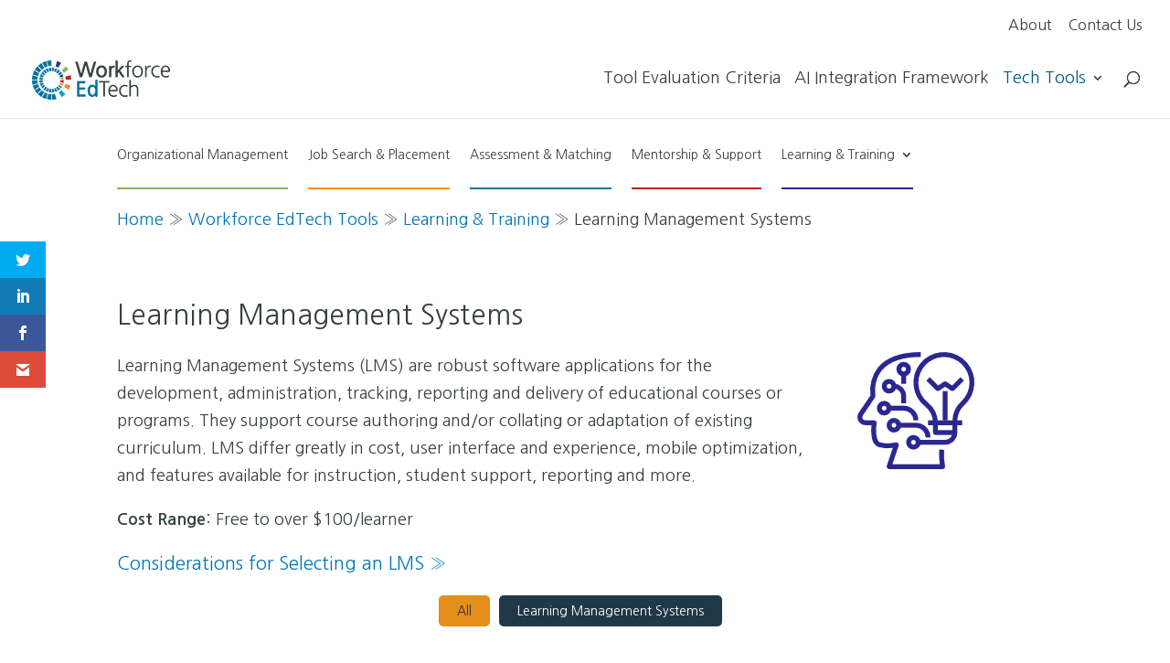

--- FILE ---
content_type: text/css
request_url: https://workforceedtech.org/wp-content/themes/wfedtech/style.css?ver=4.27.5
body_size: 3514
content:
/*-------------------------------------------------------
Theme Name: WorkForce EdTech Child Theme
Theme URI: 
Description: A child theme template for Divi
Author: JSI, Inc.
Author URI: https://jsi.com/
Template: Divi
Version: 1.0.0
----------------- ADDITIONAL CSS HERE ------------------*/
/*COLORS
#8eb251 LIME
#ff8f1c GOLD
#1079a1 BLUE	
#2b2791 INDIGO
#bf191f CRIMSON
#44757c EDTECH TEAL
#a42a2e EDTECH RED
#374041 BODY GRAY

*/
/*************GOOGLE FONT NANUM GOTHIC IMPORT********/

/* #top-header,
#main-header {
    z-index: 999;
}
 */


#main-footer {
    background-color: #fff;
}
.et_header_style_left #et-top-navigation nav > ul > li > a,
.et_header_style_split #et-top-navigation nav > ul > li > a {
    padding-bottom: 7px;
    margin-bottom: 30px;
}
#top-menu li {
    padding-right: 10px;
}
#top-menu li a::after {
    padding-left: 0px;
    content: "";
}
#menu-item-112 > a {
    border-bottom: 2px solid #8eb251;
}
#menu-item-111 > a {
    border-bottom: 2px solid #ff8f1c;
}
#menu-item-68 > a {
    border-bottom: 2px solid #1079a1;
}
#menu-item-66 > a {
    border-bottom: 2px solid #2b2791;
}
#menu-item-65 > a {
    border-bottom: 2px solid #bf191f;
}

/* #menu-item-2160 > a {
  border-bottom: 2px solid #44757c;
}

#menu-item-2073 > a {
  border-bottom: 2px solid #a42a2e;
}

#menu-item-2201 > a {
  border-bottom: 2px solid #374041;
} */

.footer-widget a:hover {
    text-decoration: underline;
}

/*.spanish-blurb a,
.learn-request-cba a {
	color: #fff !important;
}

.spanish-blurb a:hover,
.learn-request-cba a:hover {
	text-decoration:underline;
}

.spanish-blurb .et_pb_main_blurb_image a:hover{
	text-decoration: none !important;
}

.learn-request-cba .et_pb_main_blurb_image a:hover{
	text-decoration: none !important;
}

.learn-request-cba .et_pb_main_blurb_image a .et_pb_image_wrap .et-pb-icon:hover {
	color: #d81e28 !important;
	transition: all .5s ease-in-out;
}

/*.spanish-blurb .et_pb_main_blurb_image a .et_pb_image_wrap .et-pb-icon:hover {
	transition: all .5s ease-in-out;
	color: #203847 !important;
}*/

.et_pb_portfolio_filters {
    background: #fff;
    padding: 0 40px 40px 40px;
    border: none;
}

.et_pb_grid_item {
    padding: 20px !important;
    background: #fff !important;
    border-left: 5px solid #e58e1a;
}

/*#resource-grid .et_pb_grid_item {
	height: 230px;	
}

ul.team_single_departments {
	padding: 0;
}

.team_single_departments  li {
	list-style: none;
	padding: 5px 20px;
	font-size: 18px;
}

.team_single_departments li {
	display: inline-block;
}*/

.et_pb_filterable_portfolio .et_pb_portfolio_filters li a {
    background: #203847;
    color: #fff;
    border: none;
    border-radius: 5px !important;
    margin-right: 10px;
    margin-bottom: 10px;
}

.et_pb_filterable_portfolio .et_pb_portfolio_filters li a.active,
.et_pb_filterable_portfolio .et_pb_portfolio_filters li a:hover {
    background: #e58e1a;
    color: #203847;
}

/*.et_pb_portfolio_item.project_tag-website h2.type_website,
.et_pb_portfolio_item.project_tag-webinar h2.type_webinar,
.et_pb_portfolio_item.project_tag-fact-sheet h2.type_factsheet,
.et_pb_portfolio_item.project_tag-tool h2.type_tools,
.et_pb_portfolio_item.project_tag-e-learning h2.type_e-learning,
.et_pb_portfolio_item.project_tag-presentation h2.type_presentation {
	text-transform:uppercase;
	color: #203847 !important;
	font-size: 28px !important;
	font-weight: 400 !important;
	margin-top: 0 !important;
}

.et_pb_portfolio_item.project_tag-website h2.type_website::before,
h2.resource_website::before {
    font-family: 'Font Awesome 5 Pro';
    content: "\f0c1";
	margin-right: 10px;
}

.et_pb_portfolio_item.project_tag-webinar h2.type_webinar::before,
h2.resource_webinar::before {
    font-family: 'Font Awesome 5 Pro';
    content: "\f108";
	margin-right: 10px;
}

.et_pb_portfolio_item.project_tag-fact-sheet h2.type_factsheet::before,
h2.resource_fact-sheet::before {
    font-family: 'Font Awesome 5 Pro';
    content: "\f0b1";
	margin-right: 10px;
}

.et_pb_portfolio_item.project_tag-tool h2.type_tools::before,
h2.resource_tool::before {
    font-family: 'Font Awesome 5 Pro';
    content: "\f0ad";
	margin-right: 10px;
}

.et_pb_portfolio_item.project_tag-e-learning h2.type_e-learning::before,
h2.resource_e-learning::before {
    font-family: 'Font Awesome 5 Pro';
    content: "\f63d";
	margin-right: 10px;
}

.et_pb_portfolio_item.project_tag-presentation h2.type_presentation::before,
h2.resource_presentation::before {
    font-family: 'Font Awesome 5 Pro';
    content: "\f685";
	margin-right: 10px;
}


h2.resource_tool,
h2.resource_fact-sheet,
h2.resource_website,
h2.resource_webinar,
h2.resource_e-learning,
h2.resource_presentation {
	text-transform:uppercase;
	color: #ed1c24 !important;
	font-size: 40px !important;
	font-weight: 600 !important;
	margin-top: 0 !important;
}

.resource_source {
	color: #203847;
	font-size:24px;
}*/

.download_button {
    color: #fff;
    background: #203847;
    font-size: 20px;
    padding: 5px 40px;
    border-radius: 5px;
}

.et_pb_portofolio_pagination {
    border-top: none !important;
    clear: both !important;
}

.et_pb_filterable_portfolio .et_pb_portofolio_pagination ul li a {
    color: #fff !important;
}

.et_pb_portfolio_item {
    z-index: 10000 !important;
}

#top-menu li a::after {
    padding-left: 20px;
    content: "|";
    color: #33495e !important;
}

#top-menu li:last-child a::after {
    content: "";
}

.testimonial-block .et_pb_testimonial_description_inner h2 {
    color: #33495e !important;
    font-size: 28px !important;
    text-transform: uppercase;
}

.testimonial-block h2::before {
    font-family: "Font Awesome 5 Pro";
    content: "\f075";
    margin-right: 10px;
}

/*.staff-header h2::before {
    font-family: 'Font Awesome 5 Pro';
    content: "\f2bd";
	margin-right: 10px;
	color: #bd202e;
} 

/* make divi staff template fullwidth */
/*.staff-template-default div#left-area {
	width: 100%;
}

.staff-template-default div#sidebar {
	display: none;
}

.staff-template-default .container:before {
	background-color:transparent !important; 
}

.team_position {
	font-size: 24px;
	color: #203847;
}
*/

#footer-bottom {
    padding: 30px 0;
}

.page-id-2283 .et_pb_blurb_position_left .et_pb_main_blurb_image {
    width: 150px !important;
}

/*h2.contact_spanish {
	font-size: 36px;
	text-transform:uppercase;
	color: #203847;
	margin-bottom: 30px;
}

.contact_spanish img {
	vertical-align: middle;
}*/

#wpcf7-f2286-p2283-o1 input,
#wpcf7-f2286-p2283-o1 textarea {
    width: 100%;
    font-size: 20px;
    padding: 5px 10px;
}

#wpcf7-f2286-p2283-o1 .wpcf7-submit {
    background: #203847;
    border: none;
    border-radius: 5px;
    color: #fff;
    font-size: 24px;
    padding: 5px 0;
    text-transform: uppercase;
    font-weight: 600;
}

.featured-tool .et_pb_blurb_container {
    width: 500px !important;
}

/* THREE COLUMN PORTFOLIO GRID LAYOUT */

@media only screen and (min-width: 768px) {
    .three-column-grid .et_pb_grid_item {
        width: 28.333% !important;
        margin: 0 7.5% 7.5% 0 !important;
    }

    .three-column-grid .et_pb_grid_item:nth-child(3n) {
        margin-right: 0 !important;
    }

    .three-column-grid .et_pb_grid_item:nth-child(4n + 1) {
        clear: unset !important;
    }
}

@media (max-width: 580px) {
    .et_gallery_item:nth-child(n),
    .et_pb_column
        .et_pb_filterable_portfolio
        .et_pb_portfolio_item.et_pb_grid_item:nth-child(n),
    .et_pb_column .et_pb_grid_item:nth-child(n),
    .et_pb_column
        .et_pb_shop_grid
        .woocommerce
        ul.products
        li.product:nth-child(n),
    .et_pb_column .woocommerce ul.products li.product:nth-child(n),
    .woocommerce-page ul.products li.product:nth-child(n) {
        clear: none;
        width: 99.25% !important;
        margin: 0 9.5% 9.5% 0 !important;
    }
}

/*** MEDIA QUERIES ***/

/* Landscape Phones */

@media (min-width: 480px) and (max-width: 767px) {
    /* your css goes here */
}

/* Portrait Phones */

@media (max-width: 479px) {
    .et_pb_filterable_portfolio .et_pb_portfolio_filters li {
        float: none !important;
        width: 100% !important;
    }

    .et_pb_filterable_portfolio .et_pb_portfolio_filters li a {
        padding: 5px !important;
        width: 100% !important;
    }
}

/*h2.resource_tool,
h2.resource_fact-sheet,
h2.resource_website,
h2.resource_webinar,
h2.resource_e-learning {
	font-size: 24px !important;
}
*/
.download_button {
    font-size: 12px;
    padding: 5px 20px;
}

/*Filterable Grid Force even-height square featured images in array*/
.et_pb_jt_filterable_grid_item .et_pb_jt_filterable_grid_item_title_container {
    padding-top: 100%;
}
.et_pb_jt_filterable_grid_item
    .et_pb_jt_filterable_grid_item_image_container
    img {
    position: absolute;
    height: 100%;
    top: 0;
    left: 0;
    right: 0;
    bottom: 0;
    width: 100%;
    -o-object-fit: contain !important;
    object-fit: contain !important;
    vertical-align: top;
}
/*SIDEBAR Benchmark email*/
input#_input.form-control.input-medium {
    border-radius: 3px;
    line-height: 1.5rem;
}

#tool-h1-title div h1.entry-title:after {
    font-family: "Font Awesome 5 Pro";
    content: "\f0c1";
    margin-left: 10px;
}

.digital-resources-heading {
    color: #ffffff;
    font-size: 30px;
    padding: 40px 0px 20px 0px;
    margin-left: 50px;
}

.et_pb_text_inner ul > li,
.et_pb_promo_description ul > li {
    padding-bottom: 10px;
}

#breadcrumbs {
    list-style: none;
    margin: 10px 0;
    overflow: hidden;
    padding-left: 0 !important;
}

#breadcrumbs li {
    display: inline-block;
    vertical-align: middle;
    margin-right: 15px;
}

#breadcrumbs .separator {
    font-size: 18px;
    font-weight: 100;
    color: #ccc;
}

.et_pb_section .key-features-slider .et-pb-arrow-next {
    opacity: 1;
    right: -10px;
}
.et_pb_section .key-features-slider .et-pb-arrow-prev {
    opacity: 1;
    left: -10px;
}

#left-area {
    padding-bottom: 0px;
}

.single .et_pb_post {
    margin-bottom: 0px;
}

/* fix images on full width slider mobile */

@media only screen and (max-width: 767px) {
    .et_pb_slide_image,
    .et_pb_slide_video {
        display: block !important;
    }
}
@media only screen and (max-width: 479px) {
    .et_pb_slide_image,
    .et_pb_slide_video {
        display: block !important;
    }
}

/* AI pages*/
#ai-intro .header-content-container,
#ai-question .question-text {
    width: 80%;
}
#ai-intro .header-image-container,
#ai-question .question-image {
    width: 20%;
}

.et-db #et-boc #row-scenario.et_pb_row {
    padding-bottom: 20px;
}

/* Accordion */

.et_pb_accordion .et_pb_toggle {
    transition: background-color 0.25s;
}

.et_pb_accordion .et_pb_toggle_content ul li {
    padding-bottom: 16px;
}

.et_pb_accordion .et_pb_toggle_content ul li:last-of-type {
    padding-bottom: 0px;
}

.et_pb_accordion .et_pb_toggle_content a:hover {
    border-bottom: 1px solid;
}

#blurb-tabs .et_pb_column {
    align-items: center;
    display: grid;
    gap: 10px;
    grid-template-columns: repeat(3, 1fr);
    justify-content: center;
}
#blurb-tabs .et_pb_column .tab-title {
    height: 100%;
    min-height: 112px;
    transition: all 0.3s;
}

#blurb-tabs .et_pb_column .tab-title:hover {
    box-shadow: 4px 5px 3px rgba(0, 0, 0, 0.45);
    cursor: pointer;
}

/* .tab-content {
  display: none;
}

.tab-open {
  display: block;
} */

/* AI Navigation */
#ai-nav .et_pb_menu__wrap,
#ai-nav .et_pb_menu__menu,
#ai-nav .et-menu-nav,
#ai-nav .et-menu {
    width: 100%;
}

#ai-nav nav.et-menu-nav .et-menu {
    display: grid;
    grid-template-columns: repeat(3, 1fr);
    gap: 20px;
}

#ai-nav nav.et-menu-nav li {
    border-color: transparent;
    border-style: solid;
    border-width: 2px;
    display: block;
}

#ai-nav nav.et-menu-nav li.nav-ai-capabilities {
    border-bottom-color: #bf191f;
}
#ai-nav nav.et-menu-nav li.nav-ai-capabilities.current-menu-item {
    border-color: #bf191f;
}

#ai-nav nav.et-menu-nav li.nav-ai-biases {
    border-bottom-color: #ff8f1c;
}
#ai-nav nav.et-menu-nav li.nav-ai-biases.current-menu-item {
    border-color: #ff8f1c;
}

#ai-nav nav.et-menu-nav li.nav-ai-ethics {
    border-bottom-color: #8eb251;
}
#ai-nav nav.et-menu-nav li.nav-ai-ethics.current-menu-item {
    border-color: #8eb251;
}

#ai-nav nav.et-menu-nav li.nav-ai-oversight {
    border-bottom-color: #00a0cb;
}
#ai-nav nav.et-menu-nav li.nav-ai-oversight.current-menu-item {
    border-color: #00a0cb;
}

#ai-nav nav.et-menu-nav li.nav-ai-evidence {
    border-bottom-color: #1079a1;
}
#ai-nav nav.et-menu-nav li.nav-ai-evidence.current-menu-item {
    border-color: #1079a1;
}

#ai-nav nav.et-menu-nav li.nav-ai-equity {
    border-bottom-color: #2b2791;
}
#ai-nav nav.et-menu-nav li.nav-ai-equity.current-menu-item {
    border-color: #2b2791;
}

#ai-nav nav.et-menu-nav li a {
    display: block;
    height: 100%;
    padding: 14px;
    text-align: center;
    white-space: normal;
}

/* Lity popup */

.lity {
    background: rgba(0, 0, 0, 0.5);
}

.lity-loading .lity-content,
.lity-closed .lity-content {
    -webkit-transform: scale(1);
    -ms-transform: scale(1);
    -o-transform: scale(1);
    transform: scale(1);
}

.lity-content {
    position: relative;
}

.lity-content:after {
    box-shadow: none;
}

.lity-close {
    position: absolute;
    right: 0;
    top: 0;
    transform: translateX(100%);
}

.gform-theme--framework.gform-theme.gform_wrapper
    input:is([type="submit"], [type="button"], [type="reset"]).button:where(
        :not(.gform-theme-no-framework)
    ):where(
        :not(.gform-theme__disable):not(.gform-theme__disable *):not(
                .gform-theme__disable-framework
            ):not(.gform-theme__disable-framework *)
    ),
.gform-theme--framework.gform-theme.gform_wrapper
    input:is([type="submit"], [type="button"], [type="reset"]):where(
        :not(.gform-theme-no-framework)
    ):where(
        :not(.gform-theme__disable):not(.gform-theme__disable *):not(
                .gform-theme__disable-framework
            ):not(.gform-theme__disable-framework *)
    ),
.gform-theme--framework.gform-theme.gform_wrapper
    input[type="submit"].button.gform_button:where(
        :not(.gform-theme-no-framework)
    ):where(
        :not(.gform-theme__disable):not(.gform-theme__disable *):not(
                .gform-theme__disable-framework
            ):not(.gform-theme__disable-framework *)
    ) {
    background-color: #2b2791;
}

.gform-theme--framework.gform-theme.gform_wrapper
    input:is([type="submit"], [type="button"], [type="reset"]).button:where(
        :not(.gform-theme-no-framework)
    ):where(
        :not(.gform-theme__disable):not(.gform-theme__disable *):not(
                .gform-theme__disable-framework
            ):not(.gform-theme__disable-framework *)
    ):hover,
.gform-theme--framework.gform-theme.gform_wrapper
    input:is([type="submit"], [type="button"], [type="reset"]):where(
        :not(.gform-theme-no-framework)
    ):where(
        :not(.gform-theme__disable):not(.gform-theme__disable *):not(
                .gform-theme__disable-framework
            ):not(.gform-theme__disable-framework *)
    ):hover,
.gform-theme--framework.gform-theme.gform_wrapper
    input[type="submit"].button.gform_button:where(
        :not(.gform-theme-no-framework)
    ):where(
        :not(.gform-theme__disable):not(.gform-theme__disable *):not(
                .gform-theme__disable-framework
            ):not(.gform-theme__disable-framework *)
    ):hover {
    background-color: #1079a1;
}

@media all and (max-width: 980px) {
    #blurb-tabs .et_pb_column {
        grid-template-columns: repeat(2, 1fr);
    }

    #ai-nav .et_pb_menu__menu {
        display: flex !important;
    }
    #ai-nav .et_mobile_nav_menu {
        display: none !important;
    }
}
@media all and (max-width: 767px) {
    #ai-intro .header-content-container,
    #ai-question .question-text,
    #ai-intro .header-image-container,
    #ai-question .question-image {
        width: 100%;
    }
}

@media all and (max-width: 680px) {
    #blurb-tabs .et_pb_column {
        grid-template-columns: repeat(1, 1fr);
    }
    #ai-nav nav.et-menu-nav .et-menu {
        grid-template-columns: repeat(2, 1fr);
    }
}

@media all and (max-width: 480px) {
    #ai-nav nav.et-menu-nav .et-menu {
        grid-template-columns: repeat(1, 1fr);
    }
}

/* DIVI MEDIA QUERIES */

/* Large screens (1405px upwards) */
@media only screen and (min-width: 1405px) {
    .et_pb_fullwidth_section .et-pb-slider-arrows a.et-pb-arrow-prev {
        margin-left: 75px;
    }

    .et_pb_fullwidth_section .et-pb-slider-arrows a.et-pb-arrow-next {
        margin-right: 75px;
    }
    /*
	.et-db #et-boc .et_pb_row {
		padding: 0px 0 !important;
	}    
*/
}

/* Laptops and desktops (1100-1405px) */
@media only screen and (min-width: 1100px) and (max-width: 1405px) {
    .et_pb_fullwidth_section .et-pb-slider-arrows a.et-pb-arrow-prev {
        margin-left: 75px;
    }

    .et_pb_fullwidth_section .et-pb-slider-arrows a.et-pb-arrow-next {
        margin-right: 75px;
    }

    .et-db #et-boc .et_pb_row {
        padding: 0px 0 !important;
    }
}

/* Tablets in landscape mode (981-1100px) */
@media only screen and (min-width: 981px) and (max-width: 1100px) {
    .et_pb_fullwidth_section .et-pb-slider-arrows a.et-pb-arrow-prev {
        margin-left: 75px;
    }

    .et_pb_fullwidth_section .et-pb-slider-arrows a.et-pb-arrow-next {
        margin-right: 75px;
    }

    .et_pb_section {
        padding: 0px 0 !important;
    }

    /*
	.et-db #et-boc .et_pb_row {
		padding: 0px 0 !important;
	}    
*/
}

/* Tablets in portrait mode (768-980px) */
@media only screen and (min-width: 768px) and (max-width: 980px) {
    .digital-resources-heading {
        font-size: 28px;
    }
    .et_pb_section {
        padding: 0px 0 !important;
    }

    .et_pb_jt_filterable_grid_item
        .et_pb_jt_filterable_grid_item_title_container {
        padding-top: 50% !important;
    }

    /*
	.et-db #et-boc .et_pb_row {
		padding: 0px 0 !important;
	}    
*/
}

/* Smartphones in landscape mode (480-768px) */
@media only screen and (min-width: 480px) and (max-width: 767px) {
    .digital-resources-heading {
        font-size: 22px;
    }

    h1.entry-title {
        font-size: 24px !important;
    }

    .et_search_outer {
        top: 60px !important;
    }

    .et_pb_search_visible {
        background: #fff;
    }

    .et_header_style_left .et-search-form,
    .et_header_style_split .et-search-form {
        width: 100% !important;
        max-width: 100% !important;
    }

    .et_pb_section {
        padding: 0px 0 !important;
    }

    .et_pb_jt_filterable_grid_item
        .et_pb_jt_filterable_grid_item_title_container {
        padding-top: 50% !important;
    }

    /*
	.et-db #et-boc .et_pb_row {
		padding: 0px 0 !important;
	}    
*/
}

/* Smartphones in portrait mode (0-479px) */
@media only screen and (max-width: 479px) {
    .digital-resources-heading {
        font-size: 22px;
    }
    h1.entry-title {
        font-size: 24px !important;
    }
    .et_search_outer {
        top: 60px !important;
    }

    .et_pb_search_visible {
        background: #fff;
    }

    .et_header_style_left .et-search-form,
    .et_header_style_split .et-search-form {
        width: 100% !important;
        max-width: 100% !important;
    }

    .et_pb_section {
        padding: 0px 0 !important;
    }

    .et_pb_jt_filterable_grid_item
        .et_pb_jt_filterable_grid_item_title_container {
        padding-top: 50% !important;
    }

    .et_pb_jt_filterable_grid_item
        .et_pb_jt_filterable_grid_item_image_container
        img {
        object-fit: cover !important;
    }

    /*
	.et-db #et-boc .et_pb_row {
		padding: 0px 0 !important;
	}    
*/
}


--- FILE ---
content_type: text/css
request_url: https://workforceedtech.org/wp-content/plugins/jt-divi-filterable-grid/css/style.css?ver=6.8.3
body_size: 148
content:
.et_pb_jt_filterable_grid  {
    display: none;
}

.et_pb_jt_filterable_grid_item_custom_object_fit {
  position: relative;
  background-size: cover;
  background-position: center center;
  background-position-x: center;
  background-position-y: center;
}

.et_pb_jt_filterable_grid_item_custom_object_fit img {
  opacity: 0;
}

.et_pb_filterable_portfolio.et_pb_module.et_pb_jt_filterable_grid {
  overflow: hidden;
}

.et_pb_filterable_portfolio.et_pb_module.et_pb_jt_filterable_grid .et_pb_portofolio_pagination.et_pb_jt_filterable_gird_pagination {
  margin-top: 20px;
}

.et_pb_jt_filterable_grid .et_pb_portfolio_items .et_pb_portfolio_item {
  display: -webkit-box;
  display: -ms-flexbox;
  display: flex;
}

.et_pb_jt_filterable_grid_item .et_pb_jt_filterable_grid_item_image_container .et_pb_image_wrap {
  width: 100%;
}

.et_pb_jt_filterable_grid_item {
  display: -webkit-box;
  display: -ms-flexbox;
  display: flex;
  -webkit-box-flex: 1;
  -ms-flex: 1;
  flex: 1 auto;
  width: 100%;
}

.et_pb_jt_filterable_grid_item_wrapper {
  display: -webkit-box;
  display: -ms-flexbox;
  display: flex;
}

.et_pb_jt_filterable_grid_item_content {
  position: relative;
  display: -webkit-box;
  display: -ms-flexbox;
  display: flex;
  -webkit-box-orient: vertical;
  -webkit-box-direction: normal;
      -ms-flex-direction: column;
          flex-direction: column;
  -webkit-box-flex: 1;
      -ms-flex: 1;
          flex: 1 auto;
  width: 100%;
}

.et_pb_portfolio_filters.et_pb_jt_filterable_grid_filters li {
  z-index: 200;
  -webkit-transform: translate3d(0,0,0);
}


.et_pb_portfolio_filters.et_pb_jt_filterable_grid_filters {
  z-index: 199;
  display: -webkit-box;
  display: -ms-flexbox;
  display: flex;
  padding-top: 20px;
}

.et_pb_jt_filterable_grid_wrapper {
  display: -webkit-box;
  display: -ms-flexbox;
  display: flex;
}

.et_pb_jt_filterable_grid_container {
  display: -webkit-box;
  display: -ms-flexbox;
  display: flex;
  -webkit-box-orient: horizontal;
  -webkit-box-direction: normal;
      -ms-flex-flow: row wrap;
          flex-flow: row wrap;
}

.et_pb_jt_filterable_grid_item_text,
.et_pb_jt_filterable_grid_item_button_container {
  margin-top: 10px;
}

.et_pb_jt_filterable_grid_item .et_pb_jt_filterable_grid_item_image_container img {
  width: 100%;
  -o-object-fit: cover;
     object-fit: cover;
  vertical-align: top;
}

.et_pb_jt_filterable_grid_item .et_pb_jt_filterable_grid_item_image_container {
  overflow: hidden;
}

.et_pb_jt_filterable_grid_item .et_pb_jt_filterable_grid_item_image_container .et_pb_post {
  margin-bottom: 0;
}

.et_pb_jt_filterable_grid_item .et_pb_jt_filterable_grid_item_image_container_link {
  width: 100%;
  min-height: 1px;
}

.et_pb_jt_filterable_grid_item_title {
  padding-bottom: 0px;
}

.et_pb_filterable_portfolio.et_pb_module.et_pb_jt_filterable_grid .et_pb_jt_filterable_grid_wrapper .et_pb_portfolio_items.et_pb_jt_filterable_grid_container {
  overflow: visible;
}


@media all and (max-width:479px) {
  .et_pb_filterable_portfolio.et_pb_module.et_pb_jt_filterable_grid .et_pb_portfolio_item .et_pb_jt_filterable_grid_item {
      margin-bottom: 0;
  }
}


/* Original CSS vor Konvertierung durch https://autoprefixer.github.io/

.et_pb_jt_filterable_grid .et_pb_portfolio_items .et_pb_portfolio_item {
  display: flex;
}

.et_pb_jt_filterable_grid_item {
  display: flex;
  width: 100%;
}

.et_pb_jt_filterable_grid_item_wrapper {
  display: flex;
}

.et_pb_jt_filterable_grid_item_content {
  position: relative;
  display: flex;
  flex-direction: column;
  flex: 1;
}

.et_pb_portfolio_filters.et_pb_jt_filterable_grid_filters li {
  z-index: 200;
}

.et_pb_portfolio_filters.et_pb_jt_filterable_grid_filters {
  z-index: 199;
  display: flex;
}

.et_pb_jt_filterable_grid_wrapper {
  display: flex;
}

.et_pb_jt_filterable_grid_container {
  display: flex;
  flex-flow: row wrap;
}

.et_pb_jt_filterable_grid_item_text,
.et_pb_jt_filterable_grid_item_button_container {
  margin-top: 10px;
}

.et_pb_jt_filterable_grid_item .et_pb_jt_filterable_grid_item_image_container img {
  width: 100%;
  object-fit: cover;
  vertical-align: top;
}

.et_pb_jt_filterable_grid_item .et_pb_jt_filterable_grid_item_image_container {
  overflow: hidden;
}

.et_pb_jt_filterable_grid_item_title {
  padding-bottom: 0px;
}

.et_pb_filterable_portfolio.et_pb_module.et_pb_jt_filterable_grid .et_pb_jt_filterable_grid_wrapper .et_pb_portfolio_items.et_pb_jt_filterable_grid_container {
  overflow: visible;
}


@media all and (max-width:479px) {
  .et_pb_filterable_portfolio.et_pb_module.et_pb_jt_filterable_grid .et_pb_portfolio_item .et_pb_jt_filterable_grid_item {
      margin-bottom: 0;
  }
}
Ende Original CSS ohne Cross Brwoser
*/


--- FILE ---
content_type: application/javascript
request_url: https://workforceedtech.org/wp-content/themes/wfedtech/js/scripts.js?ver=6.8.3
body_size: -425
content:
// jQuery(document).ready(function(){
//     jQuery('.et_pb_portfolio_item.project_tag-website').prepend('<h2 class="type_website">Website</h2>');
// 	jQuery('.et_pb_portfolio_item.project_tag-webinar').prepend('<h2 class="type_webinar">Webinar</h2>');
// 	jQuery('.et_pb_portfolio_item.project_tag-fact-sheet').prepend('<h2 class="type_factsheet">Fact Sheet</h2>');
// 	jQuery('.et_pb_portfolio_item.project_tag-tool').prepend('<h2 class="type_tools">Tool</h2>');
// 	jQuery('.et_pb_portfolio_item.project_tag-e-learning').prepend('<h2 class="type_e-learning">E-Learning</h2>');
// 	jQuery('.et_pb_portfolio_item.project_tag-presentation').prepend('<h2 class="type_presentation">Presentation</h2>');
// });
